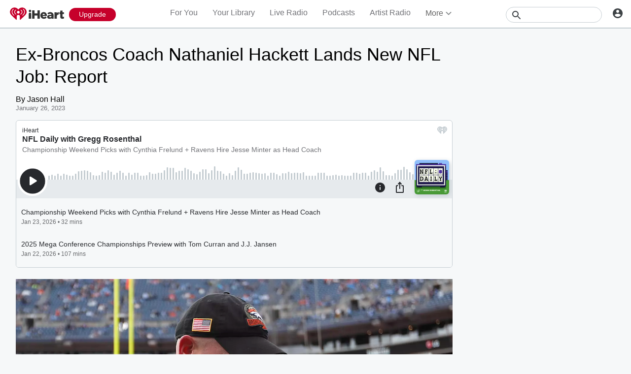

--- FILE ---
content_type: text/javascript
request_url: https://www.iheart.com/v12.0.0/2147adc/bundles/2957.www.js
body_size: 1972
content:
"use strict";(this.__LOADABLE_LOADED_CHUNKS__=this.__LOADABLE_LOADED_CHUNKS__||[]).push([[2957],{10724:(e,t,o)=>{o.d(t,{Z:()=>v});const n="iHeart",i="@iHeartRadio",r=290638154,a="com.clearchannel.iheartradio.controller";var l=o(29192),p=o(39015),c=o(58028);const s=(e,t,o=!0)=>{const n=t||l.mT,i=(0,c.parse)(n,o);return i.host?i.protocol?n:`https:${n}`:(0,p.zt)(e,n)},d=({deeplink:e,image:t,noAltLink:o,pagePath:i,siteUrl:r})=>{const a=s(r,t),l=(0,p.zt)(r,"/v12.0.0/2147adc/bundles/opensearch.xml"),c=(0,p.zt)(r,i);return[...o||!e?[]:[{href:`android-app://com.clearchannel.iheartradio.controller/ihr/${e}`,rel:"alternate"},{href:`ios-app://290638154/ihr/${e}`,rel:"alternate"}],{href:l,rel:"search",title:n,type:"application/opensearchdescription+xml"},{href:"https://plus.google.com/+iHeartRadio",rel:"author"},{href:"https://plus.google.com/+iHeartRadio",rel:"publisher"},{href:c,rel:"canonical"},{href:a,rel:"image_src"}]};var m=o(56110);const g=e=>{var t;const{image:o=l.mT,urlEncodeImage:c=!0,description:d,metaDescription:g,legacyDeeplink:u,siteUrl:h,fbAppId:y,fbPages:w,pagePath:f,socialTitle:k,twitterCard:b="summary",twitterImage:v,facebookImage:$,title:T,ogType:_,translate:E,omitTitleEnding:I}=e,D=s(h,o,c),P=(0,p.zt)(h,f),U=u?`ihr://${u}`:"",A=(0,m.c)(E),L=I?"":`| ${(0,p.YY)(E,"iHeart")}`,O=null===d?null:null!=(t=null==d?void 0:d.replace(/"/g,"'"))?t:"";return[{content:null===O?null:g||O||A,name:"description"},{content:y,property:"fb:app_id"},{content:w,property:"fb:pages"},..._?[{content:_,property:"og:type"}]:[],{content:D,name:"thumbnail"},{content:v||D,name:"twitter:image"},{content:$||D,property:"og:image"},...O?[{content:O,itemprop:"description"},{content:O,property:"og:description"},{content:O,name:"twitter:description"}]:[],{content:P,property:"og:url"},{content:P,name:"twitter:url"},{content:n,property:"og:site_name"},{content:n,name:"twitter:app:name:iphone"},{content:n,name:"twitter:app:name:ipad"},{content:n,name:"twitter:app:name:googleplay"},{content:n,name:"al:android:app_name"},{content:n,name:"al:ios:app_name"},{content:i,name:"twitter:creator"},{content:i,name:"twitter:site"},{content:b,name:"twitter:card"},{content:"iheart.com",name:"twitter:domain"},{content:r,name:"twitter:app:id:iphone"},{content:r,name:"twitter:app:id:ipad"},{content:r,name:"al:ios:app_store_id"},{content:a,name:"twitter:app:id:googleplay"},{content:a,name:"al:android:package"},{content:`${T} ${L}`,itemprop:"name"},{content:`${k||T} ${L}`,property:"og:title"},{content:`${k||T} ${L}`,name:"twitter:title"},...U?[{content:U,name:"twitter:app:url:iphone"},{content:U,name:"twitter:app:url:ipad"},{content:U,name:"twitter:app:url:googleplay"},{content:U,property:"al:android:url"},{content:U,property:"al:ios:url"}]:[]]};var u=o(26990),h=o(27982),y=o(35922),w=o(7228),f=o(12771),k=o(17692),b=o(29840);const v=({deeplink:e="",description:t,image:o,urlEncodeImage:n=!0,legacyDeeplink:i,noAltLink:r,ogType:a,omitTitleEnding:l,metaDescription:p,socialTitle:c,title:s,twitterCard:m="summary",twitterImage:v,facebookImage:$})=>{const T=(0,k.useSelector)(y.iJ),_=(0,k.useSelector)(y.hK),E=(0,k.useSelector)(h.Jz),I=(0,k.useSelector)(w.$2),D=(0,u.Z)();return(0,b.tZ)(f.q,{encodeSpecialCharacters:n,link:d({deeplink:e,image:o,noAltLink:r,pagePath:E,siteUrl:I}),meta:g({description:t,fbAppId:T,fbPages:_,image:o,urlEncodeImage:n,legacyDeeplink:i,metaDescription:p,ogType:a,omitTitleEnding:l,pagePath:E,siteUrl:I,socialTitle:c,title:s,translate:D,twitterCard:m,twitterImage:v,facebookImage:$}),title:s})}},56110:(e,t,o)=>{function n(e,t=!0,o=!0){return e(t&&o?"All your favorite music, podcasts, and radio stations available for free. Listen to thousands of live radio stations or create your own artist stations and playlists. Get the latest music and trending news, from your favorite artists and bands.":t?"Stream thousands of the best live radio stations and custom artist stations for FREE - all in one app.":o?"Stream thousands of the best live radio stations for FREE, plus unlimited music on demand - all in one app.":"Stream thousands of the best live radio stations for FREE - all in one app.")}o.d(t,{c:()=>n})},5945:(e,t,o)=>{o.d(t,{p:()=>r,$:()=>s});const n=(e,t,o)=>[{key:"application/json+oembed",href:`${e}/oembed?url=${encodeURIComponent(t)}&format=json`,rel:"alternate",title:o,type:"application/json+oembed"},{key:"text/xml+oembed",href:`${e}/oembed?url=${encodeURIComponent(t)}&format=xml`,rel:"alternate",title:o,type:"text/xml+oembed"}];var i=o(39015);const r=({pagePath:e,siteUrl:t,title:o})=>[...n(t,(0,i.zt)(t,e),o)];var a=o(32787),l=o.n(a);function p(){return p=Object.assign?Object.assign.bind():function(e){for(var t=1;t<arguments.length;t++){var o=arguments[t];for(var n in o)({}).hasOwnProperty.call(o,n)&&(e[n]=o[n])}return e},p.apply(null,arguments)}const c=({embed:e})=>{const t={};return e&&(t.embed=!0),Object.keys(t).length?`?${o=t,l().stringify((n=o,Object.keys(n).sort().reduce((e,t)=>p({},e,{[t]:n[t]}),{})))}`:"";var o,n},s=({height:e,addEmbedToLink:t=!1,pagePath:o,siteUrl:n,width:r})=>{const a=(0,i.zt)(n,o),l=a+c({embed:t}),p=a+c({embed:!0}),s=a+c({embed:t});return[{content:"audio",key:"twitter:card",property:"twitter:card"},{content:s,key:"twitter:url",name:"twitter:url"},{content:s,key:"twitter:player",name:"twitter:player"},{content:`${r}`,key:"twitter:player:width",name:"twitter:player:width"},{content:`${e}`,key:"twitter:player:height",name:"twitter:player:height"},{content:"text/html",key:"og:video:type",property:"og:video:type"},{content:"audio/vnd.facebook.bridge",key:"og:audio:type",property:"og:audio:type"},{content:l,key:"og:url",property:"og:url"},{content:l,key:"og:audio",property:"og:audio"},{content:p,key:"og:video:url",property:"og:video:url"},{content:p,key:"og:video:secure_url",property:"og:video:secure_url"},{content:`${r}`,key:"og:video:width",property:"og:video:width"},{content:`${e}`,key:"og:video:height",property:"og:video:height"}]}},4526:(e,t,o)=>{o.r(t),o.d(t,{default:()=>s});var n=o(10724),i=o(26990),r=o(12771),a=o(8631),l=o(5945),p=o(7709),c=o(29840);const s=function({episode:e,imgUrl:t,pathName:o,showTitle:s,siteUrl:d}){var m,g;const u=(0,i.Z)();if(!e)return null;const{description:h,title:y,podcastId:w,id:f}=e,k=o||"",b=e?y:null,{height:v,fixedWidth:$}=null!=(m=p.I.PODCAST_EPISODE)?m:{},T=h.replace(/\n+/g," "),_=null!=(g=null==e?void 0:e.imageUrl)?g:t;return(0,c.BX)(c.HY,{children:[(0,c.tZ)(n.Z,{deeplink:`goto/talk/show/${w}/episode/${f}`,description:T,facebookImage:`${_}?ops=contain(1200,630)`,image:`${_}?ops=gravity(%22center%22),ratio(16,9),resize(1230,0)`,legacyDeeplink:`play/custom/talk/show/${w}/episode/${f}`,title:`${y} - ${s}`,twitterImage:_,urlEncodeImage:!1}),(0,c.tZ)(r.q,{link:[...(0,l.p)({pagePath:k,siteUrl:d,title:y}),...(0,a.oM)()],meta:[{content:u("Listen to {episodeTitle} | {showTitle} | Podcasts",{episodeTitle:b,showTitle:s}),itemProp:"name"},{content:u("{episodeTitle},{showTitle},Talk,Radio,Listen,On Demand,iHeartRadio,iHeart",{episodeTitle:b,showTitle:s}),name:"keywords"},...(0,l.$)({pagePath:k,siteUrl:d,height:v,width:$})]})]})}}}]);
//# sourceMappingURL=PodcastEpisodeHead.www.js.map

--- FILE ---
content_type: text/javascript
request_url: https://www.iheart.com/v12.0.0/2147adc/bundles/8514.www.js
body_size: 436
content:
"use strict";(this.__LOADABLE_LOADED_CHUNKS__=this.__LOADABLE_LOADED_CHUNKS__||[]).push([[8514],{25178:(t,e,i)=>{i.d(e,{Z:()=>o});const o=(0,i(67357).Z)("div",{target:"egx951j0"})(({textAlign:t="left",styleType:e="dark",theme:i})=>({color:{dark:{color:i.colors.gray[600]},light:{color:i.colors.white.primary}}[e].color,fontSize:i.fonts.size[12],fontWeight:i.fonts.weight.regular,letterSpacing:0,lineHeight:i.fonts.lineHeight[16],textAlign:t}),"")},83093:(t,e,i)=>{i.r(e),i.d(e,{default:()=>_});var o=i(25178),r=i(26458),l=i(27173),n=i(79987),s=i(84718),a=i(31231),c=i(67357);const d=(0,c.Z)("div",{target:"euwn4j30"})({name:"1x19xna",styles:"align-items:center;display:flex;margin-bottom:1.2rem;width:100%;&:last-child{margin-bottom:0;}"}),h=(0,c.Z)("div",{target:"e1sqvl0l0"})(({theme:t})=>({display:"flex",flexDirection:"column",marginLeft:"1.2rem",width:"100%",[o.Z.toString()]:{color:t.colors.gray[400],marginTop:"0.4rem"}}),"");var g=i(39037);const m=(0,c.Z)(g.Z,{target:"e1ydpkz00"})({name:"1kz1h2j",styles:"border-radius:0.3rem;box-shadow:0 0.1rem 0.3rem rgba(0, 0, 0, 0.15);cursor:pointer;height:6rem;min-width:6rem;overflow:hidden;width:6rem;&:hover::after{opacity:1;}&::after{background-color:rgba(24, 24, 24, 0.75);content:open-quote;height:100%;left:0;opacity:0;position:absolute;top:0;transition:opacity 0.1s;transition-timing-function:cubic-bezier(0.7, 0, 0.3, 1);width:100%;}"});var p=i(43628),Z=i(42433),u=i(26990),y=i(92885),f=i(29840),b={name:"4bgdod",styles:"display:block;position:relative"},w={name:"4bgdod",styles:"display:block;position:relative"};const _=function({itemSelectedLocation:t,length:e=3,popularCategoryPodcasts:i=[]}){const c=(0,u.Z)();return(0,f.tZ)(p.Z,{shouldShow:i.length>0,children:(0,f.BX)(a.Z,{children:[(0,f.tZ)(r.Z,{children:c("Popular Podcasts")}),(0,f.tZ)(s.Z,{children:i.slice(0,e).map(({description:e,seedId:i,seedType:r,title:s,url:a})=>{const c=t?{id:i,location:t,name:s,type:r}:null;return(0,f.BX)(d,{children:[(0,f.tZ)(n.Z,{css:b,itemSelected:c,to:a,children:(0,f.tZ)(m,{alt:s,aspectRatio:1,height:y.ul,id:i,type:r,width:y.ul})}),(0,f.BX)(h,{children:[(0,f.tZ)(n.Z,{css:w,itemSelected:c,to:a,children:(0,f.tZ)(l.Z,{children:(0,f.tZ)(Z.Z,{lines:1,children:s})})}),(0,f.tZ)(o.Z,{children:(0,f.tZ)(Z.Z,{lines:1,children:e})})]})]},`${i}-${r}`)})})]})})}}}]);
//# sourceMappingURL=PopularPodcasts.www.js.map